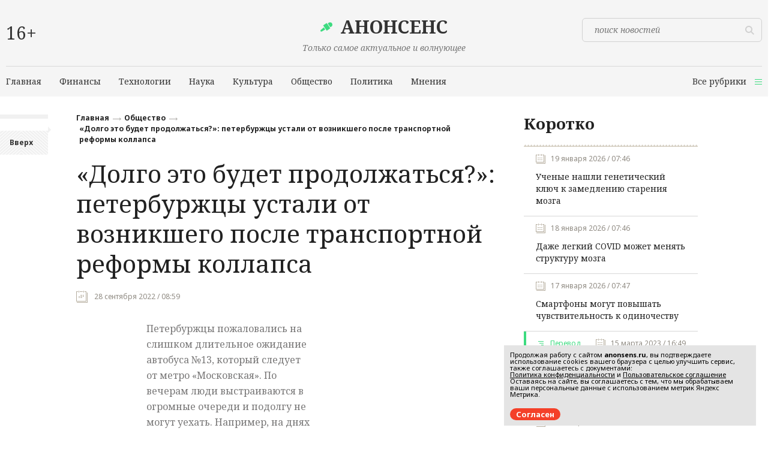

--- FILE ---
content_type: text/html; charset=utf-8
request_url: https://anonsens.ru/55749_dolgo_eto_budet_prodolzhatsya__peterburzhcy_ustali_ot_voznikshego_posle_transportnoj_reformy_kollapsa_info
body_size: 10463
content:
<!DOCTYPE html>
<html>
<head>
    <title>«Долго это будет продолжаться?»: петербуржцы устали от возникшего после транспортной реформы коллапса</title>
    <meta charset="utf-8">
		<link rel="shortcut icon" href="/favicon_16x16.ico" sizes="16x16" type="image/x-icon" />
	<link rel="shortcut icon" href="/favicon_32x32.ico" sizes="32x32" type="image/x-icon" />
	<meta name='yandex-verification' content='4a0066a3288c7fbc' />

        		    <meta id="viewport" name="viewport" content="width=device-width,initial-scale=1.0,maximum-scale=1">
	<link href='https://fonts.googleapis.com/css?family=Noto+Serif:400,400italic,700,700italic&amp;subset=latin,cyrillic-ext,latin-ext,cyrillic' rel='stylesheet' type='text/css'>
    <link href='https://fonts.googleapis.com/css?family=Noto+Sans:400,400italic,700,700italic&amp;subset=latin,cyrillic-ext,latin-ext,cyrillic' rel='stylesheet' type='text/css'>
    <link rel="stylesheet" href="/data/css/bootstrap.min.css">
    <link rel="stylesheet" href="/data/css/slick-theme.css">
    <link rel="stylesheet" href="/data/css/slick.css">
    <link rel="stylesheet" href="/data/css/style.css?v=20260120190701&vv=2" type="text/css" />
    <link rel="stylesheet" href="/data/css/media.css?v=20260120190701&vv=2" type="text/css" />
    <!--[if IE 7]> <link rel="stylesheet" href="/data/css/IE7.css" type="text/css" /> <![endif]-->
    <!--[if IE 8]> <link rel="stylesheet" href="/data/css/IE8.css" type="text/css" /> <![endif]-->
    <!--[if IE 9]> <link rel="stylesheet" href="/data/css/IE9.css" type="text/css" /> <![endif]-->
    <script type="text/javascript" src="/data/js/html5shiv.js"></script>
    <script type="text/javascript" src="/data/js/jquery-2.1.1.min.js"></script>
    <script type="text/javascript" src="/data/js/bootstrap.min.js"></script>
    <script type="text/javascript" src="/data/js/slick.js"></script>
    <script type="text/javascript" src="/data/js/main.js?v=20260120190701"></script>
	<script type="text/javascript">var switchTo5x=true;</script>
	<script type="text/javascript" src="https://w.sharethis.com/button/buttons.js"></script>
	<script type="text/javascript">stLight.options({ publisher: "e7559c0b-4273-4565-b131-888ef135c289", doNotHash: false, doNotCopy: false, hashAddressBar: false });</script>
	<script type="text/javascript">(window.Image ? (new Image()) : document.createElement('img')).src = location.protocol + '//vk.com/rtrg?r=wMxOFP2wD7Q9kjfqCxMzL78j/T2o/0Tx1cx0r/9/jU1BnbNpqqak6cv9CcVUETOSNfoxLpW55vkeg5oZkPDSv8nOzbcBTTWwgL0d50GshWrw5mommQvoXvPPWhuJtHYv80Lcnb69FIvTDLfkAjRXWnMS9ZpkHvdckRefHny2o4o-&pixel_id=1000055136';</script>
	<script charset="UTF-8" src="//cdn.sendpulse.com/js/push/5b8ae4651d7e57eeb95487ca8e23fcf1_1.js" async></script>

</head>
<body>
<div class="all-content">
    <header class="gray-header">
        <div class="wrap">
            <div class="wrap-top-gray-header">
                <div class="col-grid-3 col-off-min-device">
					<p class="smy">16+</p>
                    <div class="ss-block-gray-header">
						
                    </div>
                </div>
                <div class="col-grid-6">
                    <div class="logo-gray-header">
                        <a href="/">
                            <img class="img-logo-gray-header" src="/data/img/logo.png" alt="">
                            <h2 class="h2-logo-gray-header">Анонсенс</h2>
                            <i class="i-logo-gray-header">Только самое актуальное и волнующее</i>
                        </a>
                    </div>
                </div>
                <div class="col-grid-3 col-off-min-device">
                    <form method="post" class="search-form-gray-header" action="/news/search">
                        <input class="input-gray-header" type="text" placeholder="поиск новостей" name="phrase">
                        <button class="btn-search-gray-header" type="submit">
                            <span class="wrap-btn-search-gray-header">
                                <svg xmlns="http://www.w3.org/2000/svg" xmlns:xlink="http://www.w3.org/1999/xlink" preserveAspectRatio="xMidYMid" width="15" height="15" viewBox="0 0 15 15">
                                    <path d="M14.484,14.488 C14.093,14.879 13.460,14.879 13.070,14.488 L9.463,10.882 C7.120,12.548 3.857,12.347 1.756,10.246 C-0.587,7.903 -0.587,4.104 1.756,1.761 C4.099,-0.582 7.898,-0.582 10.241,1.761 C12.342,3.861 12.544,7.125 10.877,9.467 L14.484,13.074 C14.874,13.465 14.874,14.098 14.484,14.488 ZM8.827,3.175 C7.265,1.613 4.732,1.613 3.170,3.175 C1.608,4.737 1.608,7.270 3.170,8.831 C4.732,10.394 7.265,10.394 8.827,8.831 C10.389,7.270 10.389,4.737 8.827,3.175 Z" class="search-gray"/>
                                </svg>
                            </span>
                        </button>
                    </form>
                </div>
            </div>
            <span class="line-gray-header"></span>
            <div class="col-grid-10 col-off-device">
                <nav class="menu-gray-header">
                    <ul>
						
						<li><a href="/"><span>Главная</span></a></li>
																										<li><a href="/money"><span>Финансы</span></a>
							
							</li>
																											<li><a href="/it"><span>Технологии</span></a>
							
							</li>
																											<li><a href="/science"><span>Наука</span></a>
							
							</li>
																											<li><a href="/culture"><span>Культура</span></a>
							
							</li>
																											<li><a href="/society"><span>Общество</span></a>
							
							</li>
																											<li><a href="/politics"><span>Политика</span></a>
							
							</li>
																																						
						<li><a href="/opinion"><span>Мнения</span></a>
                    </ul>
                </nav>
            </div>
			            <div class="col-grid-2 col-md-100">
                <a class="all-rubric-gray-header all-rubric-header"><span>Все рубрики</span>
                    <svg xmlns="http://www.w3.org/2000/svg" xmlns:xlink="http://www.w3.org/1999/xlink" preserveAspectRatio="xMidYMid" width="12" height="9" viewBox="0 0 12 9">
                        <path d="M-0.000,9.000 L-0.000,8.000 L12.000,8.000 L12.000,9.000 L-0.000,9.000 ZM-0.000,4.000 L12.000,4.000 L12.000,5.000 L-0.000,5.000 L-0.000,4.000 ZM-0.000,-0.000 L12.000,-0.000 L12.000,1.000 L-0.000,1.000 L-0.000,-0.000 Z" class="menu-min-red"/>
                    </svg>
                </a>
            </div>
			        </div>
		
		        <div class="all-rubric-sub-menu">
            <div class="wrap">
                <ul>
																																																																						                    <li><a href="/crime">Происшествия</a></li>
										                </ul>
            </div>
        </div>
		    </header>
		<div class="content">
	<div class="wrap wrap-relative">
		<div class="wrap-fix" itemscope="" itemtype="http://schema.org/Article">
			
			<div class="col-grid-1 col-off-device">
				<div id="fixed-ss-block-wrap" class="fixed-wrap">
					<div id="fixed-ss-block" class="fixed">
						<div class="ss-block-gray">
							
								<span class='st_vkontakte_large' displayText='Vkontakte'></span>
								<span class='st_facebook_large' displayText='Facebook'></span>
								<span class='st_twitter_large' displayText='Tweet'></span>
								<span class='st_odnoklassniki_large' displayText='Odnoklassniki'></span>
							
						</div>
						<a id="go_top">Вверх</a>
					</div>
				</div>
			</div>
			<div class="col-grid-7">
				<div class="col-grid-7">
					<ul class="breadcrumbs">
						<li><a href="/">Главная</a></li>
																		<li><a href="/society">Общество</a></li>
												<li><a href="/55749_dolgo_eto_budet_prodolzhatsya__peterburzhcy_ustali_ot_voznikshego_posle_transportnoj_reformy_kollapsa_info">«Долго это будет продолжаться?»: петербуржцы устали от возникшего после транспортной реформы коллапса</a></li>
																	</ul>
					<h1 itemprop="headline">«Долго это будет продолжаться?»: петербуржцы устали от возникшего после транспортной реформы коллапса</h1>
					<meta itemprop="datePublished" content="2022-09-28 08:59:00"/>
					<time class="big-calendar" datetime="2022-09-28 08:59:00">28 сентября 2022 / 08:59
										</time>
				</div>
				<div class="col-grid-7 col-grid-center col-grid-wrapper">
					<div class="col-grid-7 news  color-text ">
						<div itemprop="articleBody">
														<div style="float:right;width:300px;margin: 0 0 10px 10px;">
                                //todo $smarty.now <= ((86400 * 5)+$pageData.dt|date_format:"%s")
																
								<div style="margin-top:10px; height: 300px;">
									<!-- Yandex.RTB -->
									<script>window.yaContextCb=window.yaContextCb||[]</script>
									<script src="https://yandex.ru/ads/system/context.js" async></script>
									<!-- Yandex.RTB R-A-186357-6 -->
									<div id="yandex_rtb_R-A-186357-6"></div>
									<script>window.yaContextCb.push(()=>{
									  Ya.Context.AdvManager.render({
										renderTo: 'yandex_rtb_R-A-186357-6',
										blockId: 'R-A-186357-6'
									  })
									})</script>
																		
																	</div>
								
								
							</div>
														<p><span style="font-weight: 400;">Петербуржцы пожаловались на слишком длительное ожидание автобуса №13, который следует от метро &laquo;Московская&raquo;. По вечерам люди выстраиваются в огромные очереди и подолгу не могут уехать. Например, на днях горожане не могли дождаться транспорт более часа. Смольный обещал сократить интервал движения автобусов в городе, но этого, по всей видимости, не произошло.</span></p>
<p><em><span style="font-weight: 400;">&laquo;Долго это будет продолжаться с автобусами 13? Мой муж стоял долгое время на Московском, за это время скопилось много народу, он на Московскую приехал в 22:00, а сейчас уже 23:10, когда уже перестанут издеваться над людьми, это уже невозможно терпеть, вот люди стоят и ждут 13 автобус и это ещё только часть, а там ещё больше собралось&raquo;,</span></em><span style="font-weight: 400;"> - пожаловалась одна из жительниц города в сообществе &laquo;Дежурный по Питеру&raquo;.&nbsp;</span></p>
<p><span style="font-weight: 400;">В комментариях к публикации многие согласились, что ситуация вопиющая, но она уже стала обыденной для многих районов города. Наиболее острой проблема стала после полной отмены маршрутных такси в рамках третьего этапа транспортной реформы.&nbsp;</span></p>
<p><span style="font-weight: 400;">Причем горожане подчеркивают, что раньше городской транспорт ходил четко по расписанию, но новая модель транспортного обслуживания &laquo;сломала&raquo; систему, которую выстраивали годами. Причем ответственным за сложившуюся ситуацию жители мегаполиса называют губернатора Петербурга Александра Беглова, который должен был проконтролировать реализацию реформы. В этой ситуации некоторые призывают прокуратуру изучить деятельность чиновников, допустивших серьезную оплошность.&nbsp;</span></p>
						</div>
						
													
							
							
								<!-- Yandex.RTB R-A-186357-5 -->
								<div id="yandex_rtb_R-A-186357-5"></div>
								<script type="text/javascript">
									(function(w, d, n, s, t) {
										w[n] = w[n] || [];
										w[n].push(function() {
											Ya.Context.AdvManager.render({
												blockId: "R-A-186357-5",
												renderTo: "yandex_rtb_R-A-186357-5",
												async: true
											});
										});
										t = d.getElementsByTagName("script")[0];
										s = d.createElement("script");
										s.type = "text/javascript";
										s.src = "//an.yandex.ru/system/context.js";
										s.async = true;
										t.parentNode.insertBefore(s, t);
									})(this, this.document, "yandexContextAsyncCallbacks");
								</script>
							
							
							<div id="lngtblck_40">загрузка...</div>
							<script type="text/javascript">
							document.write('<scr'+'ipt language="javascript" type="text/javascript" src="https://ts.rusargument.ru/output/index/40"></scr'+'ipt>');
							</script>
											</div>
				</div>
			</div>
						<div class="col-grid-3">
				<section class="news-briefly">
										
											
							<!-- Yandex.RTB R-A-186357-4 -->
							<div id="yandex_rtb_R-A-186357-4"></div>
							<script type="text/javascript">
							  (function(w, d, n, s, t) {
								w[n] = w[n] || [];
								w[n].push(function() {
								  Ya.Context.AdvManager.render({
									blockId: "R-A-186357-4",
									renderTo: "yandex_rtb_R-A-186357-4",
									async: true
								  });
								});
								t = d.getElementsByTagName("script")[0];
								s = d.createElement("script");
								s.type = "text/javascript";
								s.src = "//an.yandex.ru/system/context.js";
								s.async = true;
								t.parentNode.insertBefore(s, t);
							  })(this, this.document, "yandexContextAsyncCallbacks");
							</script>
						
										
					<h3>Коротко</h3>
					<span class="split-triangle"></span>
											<article class="latest-news ">
												<time class="min-calendar" datetime="2026-01-19 07:46:00">19 января 2026 / 07:46</time>
						<h6><a href="/65084_uchenye_nashli_geneticheskij_klyuch_k_zamedleniyu_stareniya_mozga_info">Ученые нашли генетический ключ к замедлению старения мозга</a></h6>
						</article>
											<article class="latest-news ">
												<time class="min-calendar" datetime="2026-01-18 07:46:00">18 января 2026 / 07:46</time>
						<h6><a href="/65085_dazhe_legkij_covid_mozhet_menyat_strukturu_mozga_info">Даже легкий COVID может менять структуру мозга</a></h6>
						</article>
											<article class="latest-news ">
												<time class="min-calendar" datetime="2026-01-17 07:47:00">17 января 2026 / 07:47</time>
						<h6><a href="/65086_smartfony_mogut_povyshat_chuvstvitelnost_k_odinochestvu_info">Смартфоны могут повышать чувствительность к одиночеству</a></h6>
						</article>
											<article class="latest-news translation">
												<span class="translation-news-span">Перевод</span>
												<time class="min-calendar" datetime="2023-03-15 16:49:00">15 марта 2023 / 16:49</time>
						<h6><a href="/57251_issledovateli_soobshhayut_o_metode_opredeleniya_absolyutnoj_dozy_dlya_novogo_metoda_lecheniya_raka_luchevoj_terapiej_victorgojman">Исследователи сообщают о методе определения абсолютной дозы для нового метода лечения рака лучевой терапией</a></h6>
						</article>
											<article class="latest-news ">
												<time class="min-calendar" datetime="2026-01-16 17:40:00">16 января 2026 / 17:40</time>
						<h6><a href="/65083_kak_segodnya_prohodit_obmen_cifrovyh_aktivov_v_stolice">Как сегодня проходит обмен цифровых активов в столице</a></h6>
						</article>
											<article class="latest-news ">
												<time class="min-calendar" datetime="2026-01-16 10:11:00">16 января 2026 / 10:11</time>
						<h6><a href="/65082_pr_dlya_developerov__kak_formiruetsya_doverie_k_brendu_na_slozhnom_rynke">PR для девелоперов: как формируется доверие к бренду на сложном рынке</a></h6>
						</article>
											<article class="latest-news ">
												<time class="min-calendar" datetime="2026-01-09 01:03:00">09 января 2026 / 01:03</time>
						<h6><a href="/65081_nazvany_analizy_predskazyvayushhie_razvitie_hronicheskih_boleznej_u_pozhilyh_info">Названы анализы, предсказывающие развитие хронических болезней у пожилых</a></h6>
						</article>
											<article class="latest-news translation">
												<span class="translation-news-span">Перевод</span>
												<time class="min-calendar" datetime="2023-02-09 21:17:00">09 февраля 2023 / 21:17</time>
						<h6><a href="/57032_to_kak_umirayut_mikroby_vliyaet_na_soderzhanie_ugleroda_v_pochve_pokazalo_issledovanie_victorgojman">То, как умирают микробы, влияет на содержание углерода в почве, показало исследование</a></h6>
						</article>
											<article class="latest-news ">
												<time class="min-calendar" datetime="2026-01-05 00:40:00">05 января 2026 / 00:40</time>
						<h6><a href="/65080_najdena_novaya_geneticheskaya_prichina_nasledstvennoj_slepoty_info">Найдена новая генетическая причина наследственной слепоты</a></h6>
						</article>
											<article class="latest-news ">
												<time class="min-calendar" datetime="2026-01-02 00:30:00">02 января 2026 / 00:30</time>
						<h6><a href="/65079_nevrolog_rasskazala_kak_kofe_vliyaet_na_risk_bolezni_alcgejmera_info">Невролог рассказала, как кофе влияет на риск болезни Альцгеймера</a></h6>
						</article>
											<article class="latest-news ">
												<time class="min-calendar" datetime="2025-12-22 14:06:00">22 декабря 2025 / 14:06</time>
						<h6><a href="/65077_v_mifi_nashli_sposob_sdelat_tazobedrennye_protezy_prochnee">В МИФИ нашли способ сделать тазобедренные протезы прочнее</a></h6>
						</article>
											<article class="latest-news ">
												<time class="min-calendar" datetime="2025-12-22 14:06:00">22 декабря 2025 / 14:06</time>
						<h6><a href="/65078_kazanskie_uchenye_uvelichili_urozhaj_pshenicy_bez_himii">Казанские ученые увеличили урожай пшеницы без химии</a></h6>
						</article>
											<article class="latest-news ">
												<time class="min-calendar" datetime="2025-12-22 07:56:00">22 декабря 2025 / 07:56</time>
						<h6><a href="/65076_avtomatizaciya_sporta_info">Автоматизация спорта</a></h6>
						</article>
											<article class="latest-news ">
												<time class="min-calendar" datetime="2025-12-22 07:50:00">22 декабря 2025 / 07:50</time>
						<h6><a href="/65074_kogda_koleso_podvodit__kak_rabotaet_vyezdnoj_shinomontazh_info">Когда колесо подводит: как работает выездной шиномонтаж</a></h6>
						</article>
											<article class="latest-news ">
												<time class="min-calendar" datetime="2025-12-22 07:50:00">22 декабря 2025 / 07:50</time>
						<h6><a href="/65075_zachem_nuzhen_virtualnyj_nomer_info">Зачем нужен виртуальный номер</a></h6>
						</article>
										<a href="/all_news" class="btn-ellipse-red">
						Показать все новости
						<span class="circle-white">
							<svg xmlns="http://www.w3.org/2000/svg" xmlns:xlink="http://www.w3.org/1999/xlink" preserveAspectRatio="xMidYMid" width="4.938" height="8.47" viewBox="0 0 4.938 8.47">
							<path d="M4.944,4.239 L0.709,8.481 L0.003,7.774 L3.533,4.239 L0.003,0.703 L0.709,-0.004 L4.238,3.532 L4.238,3.532 L4.944,4.239 Z" class="arrow-right-red"></path>
							</svg>
						</span>
					</a>
				</section>
			</div>
					</div>
        <div class="col-grid-12 col-grid-wrapper stop-fixed">
			
			            <div class="col-grid-12">
                <section class="gray-block">
                    <h3>Похожие новости</h3>
					                    <div class="col-gray-block">
                        <article>
                            <!---->
                                                        <div class="text-small-news">
																									                                <h5><a href="/55750_cud_otkazal_firme_floridan_v_otsrochke_shtrafa_za_kartelnyj_sgovor_na_peterburgskom_rynke_socpita_info">Cуд отказал «Фирме Флоридан» в отсрочке штрафа за картельный сговор на петербургском рынке соцпита</a></h5>
                                <time class="big-calendar" datetime="2022-09-28 12:24:00">28 сентября 2022 / 12:24</time>
                            </div>
                        </article>
                    </div>
					                    <div class="col-gray-block">
                        <article>
                            <!---->
                                                        <div class="text-small-news">
																									                                <h5><a href="/55764_glava_obshhestvennoj_palaty_kryma_formanchuk__geroya_rossii_alekseya_nagina_dolzhna_znat_i_pomnit_vsya_strana_info">Глава Общественной палаты Крыма Форманчук: Героя России Алексея Нагина должна знать и помнить вся страна</a></h5>
                                <time class="big-calendar" datetime="2022-09-29 13:59:00">29 сентября 2022 / 13:59</time>
                            </div>
                        </article>
                    </div>
					 
                </section>
            </div>
												            <div class="col-grid-3">
                <section>
                    <h3>Финансы</h3>
                    <span class="split-triangle"></span>
					                    <article class="latest-news">
                        																			                        <h5><a href="/65057_dollar_mozhet_podorozhat_v_2026_godu__eksperty_objyasnili_prichiny">Доллар может подорожать в 2026 году — эксперты объяснили причины</a></h5>
                        <time class="min-calendar" datetime="2025-12-03 17:18:00">03 декабря 2025 / 17:18</time>
                    </article>
					                    <article class="latest-news">
                        																			                        <h5><a href="/61167_finansovyj_ekspert_yuliya_kuznecova_rasskazala_o_pravilnom_starte_v_investirovanii_info">Инвестиционный советник Юлия Кузнецова рассказала о правильном старте в инвестировании</a></h5>
                        <time class="min-calendar" datetime="2024-06-18 11:06:00">18 июня 2024 / 11:06</time>
                    </article>
					                    <article class="latest-news">
                        																			                        <h5><a href="/59798_coinfuze_proizvela_proryv_v_oblasti_algoritmicheskoj_torgovli_kriptovalyutoj_info">CoinFuze произвела прорыв в области алгоритмической торговли криптовалютой</a></h5>
                        <time class="min-calendar" datetime="2024-01-15 10:47:00">15 января 2024 / 10:47</time>
                    </article>
					                </section>
            </div>
									            <div class="col-grid-3">
                <section>
                    <h3>Технологии</h3>
                    <span class="split-triangle"></span>
					                    <article class="latest-news">
                        																			                        <h5><a href="/it/euro_ncap_kardinalno_menyaet_sistemu_testirovaniya_bezopasnosti_avtomobilej_s_2026_goda">Euro NCAP кардинально меняет систему тестирования безопасности автомобилей с 2026 года</a></h5>
                        <time class="min-calendar" datetime="2025-11-28 16:15:01">28 ноября 2025 / 16:15</time>
                    </article>
					                    <article class="latest-news">
                        																			                        <h5><a href="/it/legendarnyj_haker_empress_zavershaet_svoyu_kareru">Легендарный хакер EMPRESS завершает свою карьеру</a></h5>
                        <time class="min-calendar" datetime="2025-11-28 15:40:01">28 ноября 2025 / 15:40</time>
                    </article>
					                    <article class="latest-news">
                        																			                        <h5><a href="/it/iskusstvennyj_intellekt_predskazyvaet_bolezni_gorazdo_ranshe_proyavleniya_simptomov">Искусственный интеллект предсказывает болезни гораздо раньше проявления симптомов</a></h5>
                        <time class="min-calendar" datetime="2025-11-21 15:11:01">21 ноября 2025 / 15:11</time>
                    </article>
					                </section>
            </div>
									            <div class="col-grid-3">
                <section>
                    <h3>Наука</h3>
                    <span class="split-triangle"></span>
					                    <article class="latest-news">
                        																			                        <h5><a href="/65084_uchenye_nashli_geneticheskij_klyuch_k_zamedleniyu_stareniya_mozga_info">Ученые нашли генетический ключ к замедлению старения мозга</a></h5>
                        <time class="min-calendar" datetime="2026-01-19 07:46:00">19 января 2026 / 07:46</time>
                    </article>
					                    <article class="latest-news">
                        																			                        <h5><a href="/65085_dazhe_legkij_covid_mozhet_menyat_strukturu_mozga_info">Даже легкий COVID может менять структуру мозга</a></h5>
                        <time class="min-calendar" datetime="2026-01-18 07:46:00">18 января 2026 / 07:46</time>
                    </article>
					                    <article class="latest-news">
                        																			                        <h5><a href="/65086_smartfony_mogut_povyshat_chuvstvitelnost_k_odinochestvu_info">Смартфоны могут повышать чувствительность к одиночеству</a></h5>
                        <time class="min-calendar" datetime="2026-01-17 07:47:00">17 января 2026 / 07:47</time>
                    </article>
					                </section>
            </div>
									            <div class="col-grid-3">
                <section>
                    <h3>Культура</h3>
                    <span class="split-triangle"></span>
					                    <article class="latest-news">
                        																			                        <h5><a href="/62091_cena_maski_dlya_volos__ot_chego_zavisit_stoimost_i_kak_vybrat_produkt_po_byudzhetu_info">Цена маски для волос: от чего зависит стоимость и как выбрать продукт по бюджету?</a></h5>
                        <time class="min-calendar" datetime="2024-10-10 15:19:00">10 октября 2024 / 15:19</time>
                    </article>
					                    <article class="latest-news">
                        																			                        <h5><a href="/44019_enn_heteuej_morgan_friman_i_helen_mirren_snimutsya_v_novom_seriale_amazon_sobolevsky">Энн Хэтэуэй, Морган Фриман и Хелен Миррен снимутся в новом сериале Amazon</a></h5>
                        <time class="min-calendar" datetime="2021-02-04 23:33:00">04 февраля 2021 / 23:33</time>
                    </article>
					                    <article class="latest-news">
                        																			                        <h5><a href="/44002_dzhordzh_martin_rasskazal_kogda_sobiraetsya_zakonchit_prodolzhenie_igry_prestolov_sobolevsky">Джордж Мартин рассказал, когда собирается закончить продолжение «Игры престолов»</a></h5>
                        <time class="min-calendar" datetime="2021-02-04 12:33:00">04 февраля 2021 / 12:33</time>
                    </article>
					                </section>
            </div>
									        </div>
    </div>
		
﻿</div>
    <!--если на сайте выбран-->
<div class="hFooter-gray-footer"><span></span></div>
<!--<div class="hFooter-black-footer"><span></span></div>-->
</div>
<!---->
<footer class="gray-footer">
    <div class="wrap">
        <div class="col-grid-10 col-off-device">
            <nav class="menu-gray-header">
                <ul>
                    <li><a href="/"><span>Главная</span></a></li>
																						<li><a href="/money"><span>Финансы</span></a></li>
																							<li><a href="/it"><span>Технологии</span></a></li>
																							<li><a href="/science"><span>Наука</span></a></li>
																							<li><a href="/culture"><span>Культура</span></a></li>
																							<li><a href="/society"><span>Общество</span></a></li>
																							<li><a href="/politics"><span>Политика</span></a></li>
																																
					<li><a href="/opinion"><span>Мнения</span></a></li>
                </ul>
            </nav>
        </div>
		        <div class="col-grid-2 col-md-100">
            <a class="all-rubric-gray-header all-rubric-header"><span>Все рубрики</span>
                <svg xmlns="http://www.w3.org/2000/svg" xmlns:xlink="http://www.w3.org/1999/xlink" preserveAspectRatio="xMidYMid" width="12" height="9" viewBox="0 0 12 9">
                    <path d="M-0.000,9.000 L-0.000,8.000 L12.000,8.000 L12.000,9.000 L-0.000,9.000 ZM-0.000,4.000 L12.000,4.000 L12.000,5.000 L-0.000,5.000 L-0.000,4.000 ZM-0.000,-0.000 L12.000,-0.000 L12.000,1.000 L-0.000,1.000 L-0.000,-0.000 Z" class="menu-min-red"></path>
                </svg>
            </a>
        </div>
		        <span class="line-gray-header"></span>
    </div>
	
	    <div class="all-rubric-sub-menu">
        <div class="wrap">
            <ul>
																																																								                <li><a href="/crime">Происшествия</a></li>
								            </ul>
        </div>
    </div>
	    <div class="wrap">
        <div class="gray-footer-wrap">
            <div class="col-grid-3 col-off-min-device">
                <div class="logo-gray-footer">
                    <a href="/">
                        <img class="img-logo-gray-footer" src="/data/img/circle-gray.svg" alt="">
                        <h2 class="h2-logo-gray-footer">Anonsens</h2>
                        <i class="i-logo-gray-footer">Только самое актуальное и волнующее</i>
                    </a>
                </div>
            </div>
            <div class="col-grid-4 col-off-min-device">
                <small class="small-gray-footer">© 2015-2026 Сетевое издание «Анонсенс». Зарегистрировано в Федеральной службе по надзору в сфере связи, информационных технологий и массовых коммуникаций (Роскомнадзор). Реестровая запись ЭЛ No ФС77-67654 от 10.11.2016.</small>
            </div>
            <div class="col-grid-1 col-off-device"><span></span></div>
            <div class="col-grid-3 col-grid-wrapper">
                <div class="col-grid-2">
                    <h6 class="gray-footer-link"><a href="/content/view/10_redakciya_sajta">Редакция</a></h6>
                    <h6 class="gray-footer-link"><a href="/content/view/11_reklamodatelyam">Реклама</a></h6>
					<h6 class="gray-footer-link"><a href="/content/view/13_politika_konfidencialnosti ">Политика конфиденциальности</a></h6>
					<h6 class="gray-footer-link"><a href="/content/view/12_polzovatelskoe_soglashenie ">Пользовательское соглашение</a></h6>
                </div>
				
				<!-- Yandex.Metrika counter -->
				<script type="text/javascript">
					(function (d, w, c) {
						(w[c] = w[c] || []).push(function() {
							try {
								w.yaCounter36928630 = new Ya.Metrika({
									id:36928630,
									clickmap:true,
									trackLinks:true,
									accurateTrackBounce:true
								});
							} catch(e) { }
						});

						var n = d.getElementsByTagName("script")[0],
							s = d.createElement("script"),
							f = function () { n.parentNode.insertBefore(s, n); };
						s.type = "text/javascript";
						s.async = true;
						s.src = "https://mc.yandex.ru/metrika/watch.js";

						if (w.opera == "[object Opera]") {
							d.addEventListener("DOMContentLoaded", f, false);
						} else { f(); }
					})(document, window, "yandex_metrika_callbacks");
				</script>
				<noscript><div><img src="https://mc.yandex.ru/watch/36928630" style="position:absolute; left:-9999px;" alt="" /></div></noscript>
				<!-- /Yandex.Metrika counter -->
			

				
            </div>
        </div>
    </div>
</footer>
<script type="text/javascript">
	window.onload = function() {
		let matches = document.cookie.match(new RegExp(
			"(?:^|; )" + "acceptCookie".replace(/([\.$?*|{}\(\)\[\]\\\/\+^])/g, '\\$1') + "=([^;]*)"
		));
		if (matches == null) {
		console.log('if');
			document.getElementById("cookieConfirm").style.display = "block";
		}
	}
	function confirmCookie() {
		document.cookie="acceptCookie=true; path=/;";
		document.getElementById("cookieConfirm").style.display = "none";
	}
</script>
<noindex>
	<div id="cookieConfirm" style="position:fixed; z-index:1000; font-size:11px; bottom:10px; right:20px; width:100%; max-width:420px; padding:0px; background-color:#e4e4e4; color:#000; display: none">
		<div style="width:100%; padding:10px;">
			<p style="font-size:11px; line-height:11px; padding:0px; margin-bottom:0px; margin-top:0px;">
				Продолжая работу с сайтом <b>anonsens.ru</b>, вы подтверждаете использование cookies вашего браузера с целью улучшить сервис, также соглашаетесь с документами:<br>
				<a href="https://anonsens.ru/content/view/13_politika_konfidencialnosti" style="font-size:11px; line-height:11px; padding:0px; margin-bottom:0px; margin-top:0px; text-decoration: underline;">Политика конфиденциальности</a> и
				<a href="https://anonsens.ru/content/view/12_polzovatelskoe_soglashenie" style="font-size:11px; line-height:11px; padding:0px; margin-bottom:0px; margin-top:0px; text-decoration: underline;">Пользовательское соглашение</a>
				Оставаясь на сайте, вы соглашаетесь с тем, что мы обрабатываем ваши персональные данные с использованием метрик Яндекс Метрика. 
			</p>
		</div>
		<div class="header-line-contact-button" style="margin: 10px;">
			<label>
				<a href="#" style="background-color: #f44029; color: #fff; text-decoration:none; border-radius: 10px; padding: 1px 10px;  font-size:13px;" onclick="confirmCookie()">
					Согласен
				</a>
			</label>
		</div>
	</div>
</noindex>
</body>
</html>

--- FILE ---
content_type: text/css
request_url: https://anonsens.ru/data/css/style.css?v=20260120190701&vv=2
body_size: 7052
content:
/* v1.0 | 20080212 */

html, body, div, span, applet, object, iframe,
h1, h2, h3, h4, h5, h6, p, blockquote, pre,
a, abbr, acronym, address, big, cite, code,
del, dfn, em, font, img, ins, kbd, q, s, samp,
small, strike, strong, sub, sup, tt, var,
b, u, i, center,
dl, dt, dd, ol, ul, li,
fieldset, form, label, legend,
table, caption, tbody, tfoot, thead, tr, th, td {
    margin: 0;
    padding: 0;
    border: 0;
    outline: 0;
    font-size: 100%;
    vertical-align: baseline;
    background: transparent;
}
body {
    line-height: 1em;
    font-family: 'Noto Sans', sans-serif, 'Noto Serif', serif;;
    font-weight: 300;
    color: #222222;
    position: relative;
    overflow-x: hidden;
}
html, body {
    width: 100%;
    height: 100%;
}
ol, ul {
    list-style: none;
    margin: 0;
}
blockquote, q {
    quotes: none;
}
blockquote:before, blockquote:after,
q:before, q:after {
    content: '';
    content: none;
}
a{
    color: inherit;
    font: inherit;
    text-decoration: none;
    outline: none;
    font-size: 16px;
}
a:hover{
	color: #3ddb80;
}
/* remember to define focus styles! */
:focus {
    outline: 0;
    border: none;
}

/* remember to highlight inserts somehow! */
ins {
    text-decoration: none;
}
del {
    text-decoration: line-through;
}

/* tables still need 'cellspacing="0"' in the markup */
table {
    border-collapse: collapse;
    border-spacing: 0;
}
html * { max-height:999999px; }
.all-content{
    min-height: 100%;
    font-size: 0;
}
/*font-base*/
h1{
    font: 40px/50px 'noto serif';
    margin: 0 0 20px 0;
}
h2{
    font: 30px/40px 'noto serif';
    margin: 0 0 40px 0;
}
h3{
    font: bold 26px/30px 'noto serif';
    margin: 0 0 20px 0;
}
h4{
    font: 22px/30px 'noto serif';
    margin: 0 0 20px 0;
}
h5{
    font: 16px/26px 'noto serif';
    margin: 0 0 20px 0;
}
h6{
    font: 14px/20px 'noto serif';
    margin: 0 0 20px 0;
}
h6:last-child{
    margin: 0;
}
.news h2{
    font: bold 30px/40px 'noto serif';
    margin: 0 0 20px 0;
}
.news h3{
    font: bold 26px/30px 'noto serif';
    margin: 0 0 20px 0;
}
.news h4{
    font: bold 22px/30px 'noto serif';
    margin: 0 0 20px 0;
}
.news h5{
    font: bold 20px/26px 'noto serif';
    margin: 0 0 20px 0;
}
.news h6{
    font: bold 16px/26px 'noto serif';
    margin: 0 0 20px 0;
}
h2 a{
    display: inline;
   // border-bottom: 1px solid #3ddb80;
    font: 30px/40px 'noto serif';
}
h3 a{
    font: bold 26px/30px 'noto serif';
    display: inline;
  //  border-bottom: 1px solid #3ddb80;
}
h4 a{
    font: 22px/30px 'noto serif';
    display: inline;
  //  border-bottom: 1px solid #3ddb80;
}
h5 a{
    font: 16px/26px 'noto serif';
    display: inline;
   // border-bottom: 1px solid #3ddb80;
}
h6 a{
    font: 14px/20px 'noto serif';
    display: inline;
 //   border-bottom: 1px solid #3ddb80;
}
.h6-12-20-bold a{
    font: bold 12px/20px 'noto sans';
    display: inline;
   // border-bottom: 1px solid #3ddb80;
}
a:hover{
    border-bottom: none;
}
.h6-12-20-bold{
    font: bold 12px/20px 'noto sans';
    margin: 0 0 10px 0;
}
.content p{
    font: 14px/24px 'noto serif';
    margin: 0 0 30px 0;
}
.content .news p{
    font: 16px/26px 'noto serif';
    margin: 0 0 30px 0;
}
.content .news p:last-child,
p:last-child{
    margin: 0;
}
q{
    font: italic 16px/30px 'noto serif';
    margin: 0 0 30px 0;
}
i{
    font: italic 20px/34px 'noto serif';
}
time{
    font: 12px/20px 'noto sans';
    color: #908b83;
}
small{
    font: 12px/20px 'noto sans';
    color: #908b83;
}
small a{
    font: 12px/20px 'noto sans';
}
small a:hover{
    color: #ee1e1e;
}
.wrap-fix{
    display: block;
    position: relative;
}
.fixed{
    margin: 0 0 30px 0;
}
.fixed-wrap{
    display: block;
    position: absolute;
    height: 100%;
}
#fixed-ss-block-wrap{
    width: 90px;
}
#fixed-rubric{
    width: 200px;
    margin: 0 0 60px 0;
}
#fixed-rubric-wrap{
    width: 200px;
}
.to_top-fixed{
    position:fixed;
    z-index: 2;
    top: 50px;
}
.center-block{
    text-align: center;
}
/***/
/*base grid*/
body{
    min-width: 1320px;
}
.wrap{
    display: block;
    width: 1320px;
    margin: 0 auto;
}
.wrap-relative{
    position: relative;
}
.col-grid-wrapper{
    padding: 0 !important;
    margin: 0 !important;
}
.col-grid-wrapper.col-grid-center{
    margin: 0 auto !important;
}
.col-grid-1{
    display: inline-block;
    vertical-align: top;
    width: 110px;
    min-height: 10px;
    padding: 0 10px;
    margin: 0 0 30px 0;
}
.col-grid-2{
    display: inline-block;
    vertical-align: top;
    width: 220px;
    min-height: 10px;
    padding: 0 10px;
    margin: 0 0 30px 0;
}
.col-grid-3{
    display: inline-block;
    vertical-align: top;
    width: 330px;
    min-height: 10px;
    padding: 0 10px;
    margin: 0 0 30px 0;
}
.col-grid-4{
    display: inline-block;
    vertical-align: top;
    width: 440px;
    min-height: 10px;
    padding: 0 10px;
    margin: 0 0 30px 0;
}
.col-grid-5{
    display: inline-block;
    vertical-align: top;
    width: 550px;
    min-height: 10px;
    padding: 0 10px;
    margin: 0 0 30px 0;
}
.col-grid-6{
    display: inline-block;
    vertical-align: top;
    width: 660px;
    min-height: 10px;
    padding: 0 10px;
    margin: 0 0 30px 0;
}
.col-grid-7{
    display: inline-block;
    vertical-align: top;
    width: 770px;
    min-height: 10px;
    padding: 0 10px;
    margin: 0 0 30px 0;
}
.col-grid-1{
    display: inline-block;
    vertical-align: top;
    width: 110px;
    min-height: 10px;
    padding: 0 10px;
    margin: 0 0 30px 0;
}
.col-grid-8{
    display: inline-block;
    vertical-align: top;
    width: 880px;
    min-height: 10px;
    padding: 0 10px;
    margin: 0 0 30px 0;
}
.col-grid-9{
    display: inline-block;
    vertical-align: top;
    width: 990px;
    min-height: 10px;
    padding: 0 10px;
    margin: 0 0 30px 0;
}
.col-grid-10{
    display: inline-block;
    vertical-align: top;
    width: 1100px;
    min-height: 10px;
    padding: 0 10px;
    margin: 0 0 30px 0;
}
.col-grid-11{
    display: inline-block;
    vertical-align: top;
    width: 1210px;
    min-height: 10px;
    padding: 0 10px;
    margin: 0 0 30px 0;
}
.col-grid-12{
    display: inline-block;
    vertical-align: top;
    width: 1320px;
    min-height: 10px;
    padding: 0 10px;
    margin: 0 0 30px 0;
}
header .col-grid-1,
header .col-grid-2,
header .col-grid-3,
header .col-grid-4,
header .col-grid-5,
header .col-grid-6,
header .col-grid-7,
header .col-grid-8,
header .col-grid-9,
header .col-grid-10,
header .col-grid-11,
header .col-grid-12{
    margin: 0;
}
footer .col-grid-1,
footer .col-grid-2,
footer .col-grid-3,
footer .col-grid-4,
footer .col-grid-5,
footer .col-grid-6,
footer .col-grid-7,
footer .col-grid-8,
footer .col-grid-9,
footer .col-grid-10,
footer .col-grid-11,
footer .col-grid-12{
    margin: 0;
}
.col-grid-1 .line-gray-news,
.col-grid-2 .line-gray-news,
.col-grid-3 .line-gray-news,
.col-grid-4 .line-gray-news,
.col-grid-5 .line-gray-news,
.col-grid-6 .line-gray-news,
.col-grid-7 .line-gray-news,
.col-grid-8 .line-gray-news,
.col-grid-9 .line-gray-news,
.col-grid-10 .line-gray-news,
.col-grid-11 .line-gray-news,
.col-grid-12 .line-gray-news{
    margin: 0;
}
.col-grid-1:after,
.col-grid-2:after,
.col-grid-3:after,
.col-grid-4:after,
.col-grid-5:after,
.col-grid-6:after,
.col-grid-7:after,
.col-grid-8:after,
.col-grid-9:after,
.col-grid-10:after,
.col-grid-11:after,
.col-grid-12:after{
    content: '';
    display: block;
    width: 100%;
    height: 1px;
    margin: 0 0 -1px 0;
    float: none;
    clear: both;
}
.content .col-grid-1 img,
.content .col-grid-2 img,
.content .col-grid-3 img,
.content .col-grid-4 img,
.content .col-grid-5 img,
.content .col-grid-6 img
{
    display: block;
    margin: 0 auto 20px auto;
    max-width: 100%;
}
.col-grid-center{
    display: block;
    margin: 0 auto 30px auto !important;
}
.col-grid-center:last-child{
    margin: 0 auto !important;
}
/***/
/*gray header*/
.gray-header{
    display: block;
    margin: 0 0 30px 0;
    min-height: 160px;
    background: #f5f5f5;
    color: #333333;
    position: relative;
}
.wrap-top-gray-header{
    padding: 30px 0 20px 0;
}
.line-gray-header{
    display: block;
    height: 1px;
    background: #d8d8d8;
    margin: 0 10px;
}
.line-gray-news{
    display: block;
    height: 2px;
    background: #e3dfd8;
    margin: 0 10px;
}
.ss-block-gray-header{
    display: block;
    margin: 0 0 0 -10px;
}
.ss-element-gray-header{
    display: inline-block;
    vertical-align: top;
    width: 40px;
    height: 40px;
    margin: 0 10px;
}
.ss-element-gray-header:hover{
    cursor: pointer;
}
.logo-gray-header{
    display: block;
    width: 100%;
    text-align: center;
}
img.img-logo-gray-header{
    display: inline-block;
    vertical-align: middle;
    width: 20px;
    margin: 0 10px 0 0;
}
.h2-logo-gray-header{
    display: inline-block;
    vertical-align: middle;
    font: bold 30px/30px 'noto serif';
    text-transform: uppercase;
    margin: 0;
}
.i-logo-gray-header{
    display: block;
    font: italic 14px/20px 'noto serif';
    color: #767676;
    margin: 10px 0 0 0;
}
.search-form-gray-header{
    display: block;
    height: 40px;
    border: 1px solid #d1d1d1;
    border-radius: 6px;
}
.search-form-gray-header:hover,
.search-form-gray-header:focus{
    border: 1px solid #ee1e1e;
}
.input-gray-header{
    display: inline-block;
    vertical-align: top;
    width: 87%;
    padding: 10px 20px;
    font: italic 14px/18px 'noto serif';
    border: none;
    background: transparent;
}
.btn-search-gray-header{
    display: inline-block;
    vertical-align: top;
    width: 13%;
    height: 40px;
    border: none;
    background: transparent;
    padding: 0;
}
.wrap-btn-search-gray-header{
    display: table-cell;
    vertical-align: middle;
    width: 40px;
    height: 40px;
}
.wrap-btn-search-gray-header svg{
    display: block;
    margin: 0 auto;
}
.menu-gray-header{
    display: block;
    margin: 0 0 0 -25px;
}
.menu-gray-header ul{
    display: block;
}
.menu-gray-header ul li{
    display: inline-block;
    vertical-align: top;
}
.menu-gray-header ul li a{
    display: block;
    padding: 10px 25px;
    font: 14px/30px 'noto serif';
    position: relative;
}
.menu-gray-header ul li a span{
  //  border-bottom: 1px solid #3ddb80;
}
.menu-gray-header ul li.sub-menu.active a{
    background: #3ddb80;
}
.menu-gray-header ul li.sub-menu.active a span{
    color: #ffffff;
    border-bottom: 1px dashed transparent;
}
.menu-gray-header ul li a:hover span, .menu-gray-header ul li.sub-menu a:hover span{
    border-bottom: 1px solid transparent;
}
.menu-gray-header ul li.sub-menu a span{
    border-bottom: 1px dashed #3ddb80;
}
.menu-gray-header ul li.sub-menu a svg{
    position: absolute;
    right: 10px;
    top: 50%;
}
.all-rubric-gray-header{
    display: inline-block;
    float: right;
    padding: 10px 20px 10px 25px;
    margin: 0 -20px 0 0;
    font: 14px/30px 'noto serif';
}
.all-rubric-gray-header.active{
    background: #3ddb80;
}
.all-rubric-gray-header:hover{
    cursor: pointer;
}
.all-rubric-gray-header svg{
    margin: 0 0 0 10px;
}
.all-rubric-gray-header span{
   // border-bottom: 1px dashed #3ddb80;
}
.all-rubric-gray-header.active span{
    color: #ffffff;
}
.all-rubric-gray-header:hover span{
  //  border-bottom: 1px dashed transparent;
}
/***/
/*black header*/
.black-header{
    display: block;
    margin: 0 0 30px 0;
    min-height: 160px;
    background: #262523;
    color: #ffffff;
    position: relative;
}
.wrap-top-black-header{
    padding: 20px 0 30px 0;
}
.line-black-header{
    display: block;
    height: 1px;
    background: #494743;
    margin: 0 10px;
}
.ss-block-black-header{
    display: block;
    margin: 10px -10px 0 0;
    text-align: right;
}
.ss-element-black-header{
    display: inline-block;
    vertical-align: top;
    width: 40px;
    height: 40px;
    margin: 0 10px;
}
.ss-element-black-header:hover{
    cursor: pointer;
}
.logo-black-header{
    display: block;
    width: 100%;
}
.img-logo-black-header{
    display: inline-block;
    vertical-align: middle;
    width: 40px;
    margin: 0 20px 0 0;
}
.h2-logo-black-header{
    display: inline-block;
    vertical-align: middle;
    font: bold 30px/30px 'noto sans';
    color: #ffffff;
    text-transform: uppercase;
    margin: 0;
}
.small-logo-black-header{
    display: block;
    font: 14px/20px 'noto sans';
    color: #767676;
    margin: 0 0 0 0;
    padding: 0 0 0 65px;
}
.search-form-black-header{
    display: block;
    height: 40px;
    border: 1px solid #3c3b39;
    border-radius: 6px;
    margin: 10px 0 0 0;
}
.search-form-black-header:hover,
.search-form-black-header:focus{
    border: 1px solid #ffffff;
}
.input-black-header{
    display: inline-block;
    vertical-align: top;
    width: 87%;
    padding: 10px 20px;
    font: 14px/18px 'noto sans';
    color: #ffffff;
    border: none;
    background: transparent;
}
.btn-search-black-header{
    display: inline-block;
    vertical-align: top;
    width: 13%;
    height: 40px;
    border: none;
    background: transparent;
    padding: 0;
}
.wrap-btn-search-black-header{
    display: table-cell;
    vertical-align: middle;
    width: 40px;
    height: 40px;
}
.wrap-btn-search-black-header svg{
    display: block;
    margin: 0 auto;
}
.menu-black-header{
    display: block;
    margin: 0 0 0 -25px;
}
.menu-black-header ul{
    display: block;
}
.menu-black-header ul li{
    display: inline-block;
    vertical-align: top;
}
.menu-black-header ul li a{
    display: block;
    padding: 10px 25px;
    font: bold 14px/30px 'noto sans';
    color: #ffffff;
    position: relative;
}
.menu-black-header ul li a span{
    border-bottom: 1px solid #762221;
}
.menu-black-header ul li.sub-menu.active a{
    background: #ee1e1e;
}
.menu-black-header ul li.sub-menu.active a span{
    color: #ffffff;
    border-bottom: 1px dashed transparent;
}
.menu-black-header ul li a:hover span, .menu-black-header ul li.sub-menu a:hover span{
    border-bottom: 1px solid transparent;
}
.menu-black-header ul li.sub-menu a svg{
    position: absolute;
    right: 10px;
    top: 50%;
}
.all-rubric-black-header{
    display: inline-block;
    float: right;
    padding: 10px 20px 10px 25px;
    margin: 0 -20px 0 0;
    font: bold 14px/30px 'noto sans';
    color: #ffffff;
}
.all-rubric-black-header.active{
    background: #ee1e1e;
}
.all-rubric-black-header:hover{
    cursor: pointer;
}
.all-rubric-black-header svg{
    margin: 0 0 0 10px;
}
.all-rubric-black-header span{
    border-bottom: 1px solid #762221;
}
.all-rubric-black-header.active span{
    color: #ffffff;
}
.all-rubric-black-header:hover span, .all-rubric-black-header.active span{
    border-bottom: 1px solid transparent;
}
/***/
/*blue header*/
.blue-header{
    display: block;
    margin: 0 0 30px 0;
    min-height: 80px;
    background: #157fd9;
    color: #ffffff;
    position: relative;
}
.wrap-top-blue-header{
    padding: 0;
}
.line-blue-header{
    display: block;
    height: 1px;
    background: #66adea;
    margin: -1px 0 0 0;
}
.ss-block-blue-header{
    display: block;
    margin: 0 -20px 0 0;
    text-align: right;
}
.ss-element-blue-header{
    display: inline-block;
    vertical-align: top;
    width: 40px;
    height: 40px;
    margin: 0 -1px 0 0;
    border: 1px solid #66adea;
    border-top: none;
}
.ss-element-blue-header:hover{
    cursor: pointer;
    border: 1px solid #ffffff;
    border-top: none;
    position: relative;
    z-index: 2;
}
.ss-element-blue-header span{
    display: table-cell;
    width: 40px;
    height: 40px;
    vertical-align: middle;
}
.ss-element-blue-header svg{
    display: block;
    margin: 0 auto;
    opacity: 0.5;
}
.ss-element-blue-header:hover svg{
    opacity: 1;
}
.logo-blue-header{
    display: block;
    width: 100%;
    padding: 0;
}
.img-logo-blue-header{
    display: inline-block;
    vertical-align: middle;
    width: 22px;
    margin: 0 10px 0 0;
}
.h2-logo-blue-header{
    display: inline-block;
    vertical-align: middle;
    font: bold 24px/40px 'noto sans';
    color: #ffffff;
    text-transform: uppercase;
    margin: 0;
}
.small-logo-blue-header{
    display: inline-block;
    vertical-align: middle;
    font: 14px/40px 'noto sans';
    color: #ffffff;
    margin: 0 0 0 0;
    padding: 0 0 0 20px;
    opacity: 0.5;
}
.search-form-blue-header{
    display: block;
    height: 40px;
    border: 1px solid #66adea;
    border-top: none;
    border-radius: 0;
    margin: 0;
}
.search-form-blue-header:hover,
.search-form-blue-header:focus{
    border: 1px solid #ffffff;
    border-top: none;
}
.input-blue-header{
    display: inline-block;
    vertical-align: top;
    width: 87%;
    padding: 10px 20px;
    font: italic 14px/18px 'noto serif';
    color: #ffffff;
    border: none;
    background: transparent;
}
.input-blue-header::-webkit-input-placeholder {
    font: italic 14px/18px 'noto serif';
    color: #ffffff;
    opacity: 0.5;
}
.input-blue-header::-moz-placeholder {
    font: italic 14px/18px 'noto serif';
    color: #ffffff;
    opacity: 0.5;
}
.btn-search-blue-header{
    display: inline-block;
    vertical-align: top;
    width: 13%;
    height: 40px;
    border: none;
    background: transparent;
    padding: 0;
}
.wrap-btn-search-blue-header{
    display: table-cell;
    vertical-align: middle;
    width: 40px;
    height: 40px;
}
.wrap-btn-search-blue-header svg{
    display: block;
    margin: 0 auto;
}
.menu-blue-header{
    display: block;
    margin: 0 0 0 -25px;
}
.menu-blue-header ul{
    display: block;
}
.menu-blue-header ul li{
    display: inline-block;
    vertical-align: top;
}
.menu-blue-header ul li a{
    display: block;
    padding: 0 25px;
    font: 14px/40px 'noto sans';
    color: #ffffff;
    position: relative;
}
.menu-blue-header ul li a span{
    border-bottom: 1px solid #66adea;
}
.menu-blue-header ul li.sub-menu.active a{
    background: #e2e2e2;
}
.menu-blue-header ul li.sub-menu a span{
    border-bottom: 1px dashed #66adea;
}
.menu-blue-header ul li.sub-menu.active a span{
    color: #333;
    border-bottom: 1px dashed transparent;
}
.menu-blue-header ul li a:hover span, .menu-blue-header ul li.sub-menu a:hover span{
    border-bottom: 1px solid transparent;
}
.menu-blue-header ul li.sub-menu a svg{
    position: absolute;
    right: 10px;
    top: 50%;
}
.all-rubric-blue-header{
    display: inline-block;
    float: right;
    padding: 0 20px 0 25px;
    margin: 0 -20px 0 0;
    font: 14px/40px 'noto sans';
    color: #ffffff;
}
.all-rubric-blue-header.active{
    background: #e2e2e2;
}
.all-rubric-blue-header:hover{
    cursor: pointer;
}
.all-rubric-blue-header svg{
    margin: 0 0 0 10px;
}
.all-rubric-blue-header span{
    border-bottom: 1px dashed #66adea;
}
.all-rubric-blue-header.active span{
    color: #333333;
}
.all-rubric-blue-header:hover span, .all-rubric-blue-header.active span{
    border-bottom: 1px solid transparent;
}
/***/
/*sub-menu-block*/
.sub-menu-block{
    display: block;
    position: absolute;
    min-width: 100%;
    /*bottom: -60px;*/
    background: #ee1e1e;
    height: 0;
    overflow: hidden;
    z-index: 10;
}
.blue-header .sub-menu-block{
    background: #e2e2e2;
    color: #333333;
}
.sub-menu-block ul{
    display: block;
    padding: 10px 0;
    text-align: center;
}
.sub-menu-block ul li{
    display: inline-block;
    vertical-align: top;
}
.sub-menu-block ul li a{
    display: block;
    padding: 0 25px;
    font: 14px/40px 'noto serif';
    color: #ffffff;
}
.blue-header .sub-menu-block ul li a{
    color: #333333;
}
.sub-menu-block ul li a:hover{
    text-decoration: underline;
}

.all-rubric-sub-menu{
    display: block;
    position: absolute;
    min-width: 100%;
    /*bottom: -60px;*/
    background: #3ddb80;
    height: 0;
    overflow: hidden;
    z-index: 10;
}
.blue-header .all-rubric-sub-menu{
    background: #e2e2e2;
}
.all-rubric-sub-menu ul{
    display: block;
    padding: 10px 0;
    text-align: center;
}
.all-rubric-sub-menu ul li{
    display: inline-block;
    vertical-align: top;
}
.all-rubric-sub-menu ul li a{
    display: block;
    padding: 0 25px;
    font: 14px/40px 'noto serif';
    color: #ffffff;
}
.blue-header .all-rubric-sub-menu ul li a{
    color: #333333;
}
.all-rubric-sub-menu ul li a:hover{
    text-decoration: underline;
}
/*content item*/
.content{
    display: block;
    padding: 0 0 50px 0;
}
.header-gray-block{
    display: block;
    margin: -100px 20px 0 20px;
    position: relative;
    z-index: 2;
}
.header-gray-block-wrap{
    display: block;
    padding: 10px 20px 20px 20px;
    background: #f1f1f1;
}
.big-calendar{
    display: block;
    padding: 0 0 0 30px;
    background: url("../img/calendar-square.svg") no-repeat left center;
    margin: 0 0 10px 0;
}
.min-calendar{
    display: block;
    padding: 0 0 0 25px;
    background: url("../img/calendar-square-min.svg") no-repeat left center;
    margin: 0 0 10px 0;
}
.min-calendar:last-child, .big-calendar:last-child{
    margin: 0;
}
section, article{
    display: block;
}
.split-triangle{
    display: block;
    width: 100%;
    height: 4px;
    background: url("../img/pattern-triangle-min.svg") repeat-x;
    margin: -10px 0 20px 0;
}
.split-triangle-big{
    display: block;
    width: 2000px;
    height: 10px;
    background: url("../img/pattern-triangle-big.svg") repeat-x;
    margin: 0 0 30px 0;
}
.split-triangle-big:last-child{
    margin: 0;
}
.h6-12-20-bold{
    display: inline-block;
    vertical-align: top;
    margin: 0 30px 10px 0;
}
.time-min{
    display: inline;
    font: 10px/20px 'noto sans';
}
.time-min.min-calendar{
    display: block;
}
.latest-news{
    display: block;
    margin: 0 0 20px 0;
    border-bottom: 1px solid #d8d8d8;
    padding: 0 0 20px 0;
}
.latest-news:last-child{
    margin: 0;
}
.latest-news h4:last-child,
.latest-news h5:last-child{
    margin: 0;
}
.rubric-block{
    display: block;
}
.rubric-block-h3{
    display: block;
    height: 50px;
    padding: 0 0 0 40px;
    background: #3ddb80 url("../img/menu-big-white.svg") no-repeat left center;
    color: #ffffff;
    font: 26px/48px 'noto serif';
    margin: 0;
}
.rubric-block ul{
    display: block;
}
.rubric-block ul li{
    display: block;
}
.rubric-block ul li a{
    display: block;
    font: 14px/40px 'noto serif';
}
.rubric-name{
    display: inline-block;
    max-width: 160px;
    vertical-align: middle;
    font: 14px/20px 'noto serif';
    //border-bottom: 1px dotted #3ddb80;
    -webkit-transition-duration: 0.3s;
    transition-duration: 0.3s;
    -webkit-transition-timing-function: ease-out;
    transition-timing-function: ease-out;
}
.rubric-block ul li a:hover .rubric-name{
    font: 18px/20px 'noto serif';
    color: #3ddb80;
   // border-bottom: 1px dotted transparent;
    -webkit-transition-duration: 0.3s;
    transition-duration: 0.3s;
    -webkit-transition-timing-function: ease-out;
    transition-timing-function: ease-out;
}

.rubric-block ul .rubric-active a .rubric-name {
	 font: 18px/20px 'noto serif';
    color: #3ddb80;
   // border-bottom: 1px dotted transparent;
    -webkit-transition-duration: 0.3s;
    transition-duration: 0.3s;
    -webkit-transition-timing-function: ease-out;
    transition-timing-function: ease-out;
}
.rubric-block ul .rubric-active a path{
    fill: #3ddb80;
    fill-rule: evenodd;
}
.icon-rubric{
    display: inline-block;
    vertical-align: middle;
    width: 20px;
    margin: 0 15px 0 0;
}
.icon-rubric-wrap{
    display: table-cell;
    vertical-align: middle;
    width: 20px;
    height: 40px;
}
.icon-rubric-wrap svg{
    display: block;
    margin: 0 auto;
}
.news-col{
    margin: 0 0 35px 0;
}
.news-col:last-child{
    margin: 0;
}
.btn-ellipse-red{
    display: inline-block;
    vertical-align: top;
    border: none;
    border-radius: 20px;
    height: 40px;
    min-width: 270px;
    padding: 0 30px 0 30px;
    text-align: center;
    font: bold 14px/40px 'noto sans';
    color: #ffffff;
    background: #3ddb80;
    margin: 0;
}
.btn-ellipse-red:hover{
   color: #ffffff !important;
}
.circle-white{
    display: inline-block;
    vertical-align: middle;
    width: 20px;
    height: 20px;
    margin: -2px 0 0 15px;
    text-align: center;
    background: #f5f5f5;
    border-radius: 50%;
}
.circle-white svg{
    display: block;
    position: relative;
    top: 50%;
    margin: -4px auto 0 auto;
}
.split-wrap{
    display: block;
    width: 2000px;
    margin: 0 0 0 10px;
}
.img-small-news{
    display: inline-block;
    vertical-align: top;
    width: 100px;
    margin: 0 15px 0 0;
    overflow: hidden;
}
.img-small-news img{
    max-width: 100%;
    max-height: 100%;
    margin: 0 auto !important;
}
.text-small-news{
    display: inline-block;
    vertical-align: top;
    width: 305px;
    margin: -5px 0 0 0;
}
.tzr-block .text-small-news{
    height: 105px;
    overflow: hidden;
    position: relative;
}
.tzr-block .big-calendar{
    position: absolute;
    bottom: 0;
}
.tzr-block h5{
    max-height: 77px;
    overflow: hidden;
}
#fixed-ss-block{
    width: 90px;
}
.ss-block-gray{
    display: block;
    position: relative;
    background: #f1f1f1;
    padding: 7px 7px 0 7px;
    margin: 0 0 20px 0;
    width: 90px;
}
.ss-block-gray:after{
    display: block;
    position: absolute;
    content: '';
    width: 5px;
    height: 11px;
    background: url("../img/arrow-block-min.svg") no-repeat center;
    top: 20px;
    right: -5px;
}
.ss-btn{
    display: block;
    height: 30px;
    background: #ffffff;
    -webkit-box-shadow: 0 0 5px 0 rgba(0,0,0,0.1);
    box-shadow: 0 0 5px 0 rgba(0,0,0,0.1);
    margin: 0 0 10px 0 !important;
    padding: 0;
}
.ss-btn:last-child{
    margin: 0 !important;
}
.ss-btn button{
    display: inline-block;
    vertical-align: top;
    float: left;
    height: 30px;
    width: 40px;
    border: none;
    border-right: 1px solid #dddddd;
    background: #ffffff;
    padding: 0;
}
.ss-btn button span{
    display: table-cell;
    vertical-align: middle;
    width: 40px;
    height: 30px;
}
.ss-btn button span svg{
    display: block;
    margin: 0 auto;
}
.ss-btn-text{
    display: inline-block;
    vertical-align: top;
    width: 30px;
    height: 30px;
    text-align: center;
    font: 12px/30px 'noto sans';
    color: #908b83;
    overflow: hidden;
    white-space: nowrap;
    text-overflow: ellipsis;
}
#go_top{
    display: block;
    height: 40px;
    font: bold 12px/40px 'noto sans';
    color: #333333;
    background: #f1f1f1 url("../img/pattern-up.png") repeat-y center;
    text-align: center;
    cursor: pointer;
}
.breadcrumbs{
    display: block;
    margin: 0 0 20px 0;
}
.breadcrumbs li{
    display: inline-block;
    vertical-align: top;
    padding: 0 20px 0 5px;
    background: url("../img/arrow-breadcrumbs.svg") no-repeat right 5px;
}
.breadcrumbs li:first-child{
    padding: 0 20px 0 0;
}
.breadcrumbs li:last-child{
    background: none;
}
.breadcrumbs li a{
    display: inline;
    font: bold 12px/12px 'noto sans';
   // border-bottom: 1px solid #3ddb80;
}
.breadcrumbs li a:hover{
  //  border-bottom: 1px solid transparent;
}
.gray-block{
    display: block;
    background: #e5e5e5;
    padding: 20px;
    margin: 0 0 30px 0;
}
.gray-block h3{
    padding: 0 10px;
}
.gray-block:last-child{
    margin: 0;
}
.col-gray-block{
    display: inline-block;
    vertical-align: top;
    width: 600px;
    margin: 0 10px 20px 10px;
}
.col-gray-block .text-small-news{
    width: 480px;
}
/***/
/*news*/
.news-img-block{
    display: block;
    background: #e5e5e5;
   // margin: 20px 0;
}
.news-img-block img{
    display: block;
    margin: 0 auto !important;
    max-height: 380px;
    max-width: 100%;
	float: none !important;
}
.source-news-img{
    display: block;
    padding: 20px 20px 20px 50px;
    background: url("../img/source.svg") no-repeat 20px 16px;
}
.source-news-img a{
    margin: 0 0 0 15px;
}
.r-horizontal{
    display: block;
    padding: 0 0 0 110px;
    margin: 0 0 30px 0;
}
.r-horizontal img, .r-vertical img{
    margin: 0 !important;
}
.r-vertical{
    display: block;
    margin: 0 0 30px 0;
}
.r-horizontal:last-child, .r-vertical:last-child{
    margin: 0;
}
.content .news p{
    font: 16px/26px 'noto serif';
   // padding: 0 0 0 110px;
}
.content .color-text p{
	color: #797878;
}
.content .news q{
    margin: 0 10px 30px 10px;
    padding: 20px 40px;
    display: block;
    background: #f8efdf;
    position: relative;
    z-index: 3;
}
.content .news q:before{
    display: block;
    position: absolute;
    top: -22px;
    left: -12px;
    content: '«';
    font: 60px/30px 'noto sans';
    color: #ee1e1e;
}
.content .news q:after{
    display: block;
    position: absolute;
    bottom: -7px;
    right: -12px;
    content: '»';
    font: 60px/30px 'noto sans';
    color: #ee1e1e;
}
.content .news img {
    margin: 5px 0 20px 0;
    max-width: 100%;
    display: inline-block;
}
.content .news .r-horizontal img{
    display: block;
    margin: 0;
    float: none;
}
.img-in-news{
    display: inline-block;
    max-width: 420px;
    background: #e5e5e5;
    margin: 5px 20px 10px 0;
    float: left;
    position: relative;
    z-index: 3;
}
.content .news .img-in-news img{
    display: block;
    max-width: 420px;
    margin: 0;
    float: none;
}
.content .news .img-in-news .source-news-img,
.content .news .img-in-news .source-news-img:last-child{
    display: block;
    padding: 10px 20px 10px 20px;
    background: none;
    margin: 0;
}
.content .news .source-news-img a{
    border: none;
}
.content .news .source-news-img{
    display: block;
    padding: 20px 10px 20px 40px;
    background: rgba(0, 0, 0, 0) url("../img/source.svg") no-repeat scroll 10px 15px;
   // margin: -10px 0 30px 0;
}
.content .news .source-news-img:last-child{
   // margin: -10px 0 0 0;
}
.content .news a{
    display: inline;
    border-bottom: 1px solid #ee1e1e;
}
.content .news .no-border a{
   border: none;
   font: bold 15px Arial;
}
.content .news a:hover{
    border-bottom: 1px solid transparent;
}
.number-top{
    display: inline-block;
    vertical-align: top;
    width: 16.6666%;
    font: 30px/30px 'noto sans';
    color: #908b83;
    padding: 0 0 0 20px;
}
.right-latest-news{
    display: inline-block;
    vertical-align: top;
    width: 83.3333%;
}
.ss-block-news{
    display: block;
    margin: 0 0 0 110px;
    background: #f1f1f1;
    padding: 10px 20px;
}
.content .news .ss-block-news img{
    float: none;
    margin: 0;
}
/***/
/*gray-footer*/
.hFooter-gray-footer{
    display: block;
    width: 100%;
    height: 256px;   /*height gray-footer*/
}
.gray-footer{
    display: block;
    font-size: 0;
    background: #f5f5f5;
    margin: -256px 0 0 0;  /* -height gray-footer*/
}
.logo-gray-footer{
    display: block;
    width: 100%;
}
.img-logo-gray-footer{
    display: inline-block;
    vertical-align: middle;
    width: 20px;
    margin: 0 10px 0 0;
}
.h2-logo-gray-footer{
    display: inline-block;
    vertical-align: middle;
    font: bold 30px/30px 'noto serif';
    color: #c9c9c9;
    text-transform: uppercase;
    margin: 0;
}
.i-logo-gray-footer{
    display: block;
    font: italic 14px/20px 'noto serif';
    color: #c9c9c9;
    margin: 10px 0 0 0;
    padding: 0 0 0 35px;
}
.gray-footer-wrap{
    display: block;
    padding: 30px 0 70px 0;
}
.small-gray-footer{
    display: block;
    font: 12px/20px 'noto serif';
    color: #333333;
    margin: 0 0 20px 0;
}
.small-gray-footer:last-child{
    margin: 0;
}
.gray-footer-link{
    display: inline-block;
    vertical-align: top;
    margin: 0 50px 20px 0;
}
.gray-footer-link:last-child{
    margin: 0 0 20px 0;
}
.gray-footer-ss-block{
    display: block;
    margin: 0 -10px 20px -10px;
}
.gray-footer-ss-block-a{
    display: inline-block;
    vertical-align: top;
    margin: 0 10px;
}
.longcat{
    display: block;
    padding: 10px 0 0 0;
}
.longcat-text{
    display: inline-block;
    vertical-align: top;
    padding: 15px 0 0 0;
}
.longcat-text .small-gray-footer{
    margin: 0;
}
.longcat-logo{
    display: inline-block;
    vertical-align: top;
    margin: 0 10px 0 0;
}
.small-gray-footer a{
    font: 12px/20px 'noto serif';
    color: #333333;
}
h6.small-gray-footer{
    padding: 0 0 0 15px;
}
/***/
/*black-footer*/
.hFooter-black-footer{
    display: block;
    width: 100%;
    height: 300px;    /*height black-footer*/
}
.black-footer{
    display: block;
    background: #222222;
    color: #908b83;
    font-size: 0;
    margin: -300px 0 0 0;   /* -height black-footer*/
}
.black-footer-wrap{
    display: block;
    padding: 40px 0 60px 0;
}
.black-footer-ss-block{
    display: block;
    margin: 0 0 30px 0;
}
.black-footer-ss-block:last-child{
    margin: 0;
}
.black-footer-ss-block-a{
    display: inline-block;
    vertical-align: top;
    width: 40px;
    height: 40px;
    margin: 0 10px;
}
.black-footer-link-block{
    display: block;
    margin: 0 0 30px 0;
}
.black-footer-link{
    display: inline-block;
    vertical-align: top;
    margin: 0 25px;
    color: #ffffff;
    font: bold 14px/20px 'noto serif';
}
.black-footer-link a{
    color: #ffffff;
    font: bold 14px/20px 'noto serif';
    vertical-align: middle;
}
.black-footer-link svg{
    display: inline-block;
    vertical-align: middle;
    margin: 0 10px 0 0;
}
.black-footer-small{
    font: 12px/30px 'noto sans';
    display: inline-block;
    vertical-align: middle;
}
.black-footer-small a{
    font: 12px/30px 'noto sans';
}
.longcat-right-logo{
    display: inline-block;
    vertical-align: top;
    margin: -20px 0 0 10px;
}
/*slider-tab*/
.slider-div{
    /*width: 275px !important;*/
    text-align: center;
    opacity: 0.4;
}
.circle-img-slider{
    display: inline-block;
    margin: 20px 0 5px 0;
}
.circle-img-slider span{
    display: table-cell;
    vertical-align: middle;
    overflow: hidden;
    width: 100px;
    height: 100px;
    border-radius: 50%;
    background: #f5f5f5;
}
.circle-img-slider span img{
    display: block;
    margin: 0 auto;
    max-width: 100px;
    max-height: 100px;
}
.slick-slider{
    margin: 0 auto;
    width: 100%;
    position: relative;
}
.slider-div.slick-center{
    opacity: 1;
}
.slider-div.slick-center .circle-img-slider span{
    width: 145px;
    height: 145px;
}
.slider-div.slick-center .circle-img-slider span img{
    max-width: 145px;
    max-height: 145px;
}
.slider-h6, .slider-h6 a{
    font: bold 14px/20px 'noto sans';
}
.slider-h6:last-child{
    margin: 0 0 10px 0;
}
.slider-h6 a, .slider-div.slick-center .slider-h6 a:hover{
    //border-bottom: 1px solid transparent;
}
.slider-div.slick-center .slider-h6 a{
   // border-bottom: 1px solid #3ddb80;
}
.slider-div.slick-center .circle-img-slider{
    margin: 0 0 5px 0;
}
.slick-prev{
    background: url("../img/arrow-prev-red.svg") no-repeat right center;
    width: 36%;
    height: 145px;
    top: 10px;
    left: 0;
    z-index: 20;
    font-size: 0;
}
.slick-prev:hover{
    background: url("../img/arrow-prev-red.svg") no-repeat right center;
    width: 36%;
    height: 145px;
}
.slick-prev:before, .slick-next:before{
    display: none;
}
.slick-next{
    background: url("../img/arrow-next-red.svg") no-repeat left center;
    width: 36%;
    height: 145px;
    top: 10px;
    right: 0;
    z-index: 20;
    font-size: 0;
}
.slick-next:hover{
    background: url("../img/arrow-next-red.svg") no-repeat left center;
    width: 36%;
    height: 145px;
}
.slider-tab{
    display: none;
    margin: 5px 50px 0 50px;
    background: #f8efdf;
    padding: 30px 60px;
    position: relative;
}
.slider-tab:before{
    display: block;
    content: '«';
    font: 100px/80px 'noto serif';
    color: #3ddb80;
    position: absolute;
    top: -10px;
    left: -27px;
}
.slider-tab h4:before{
    display: block;
    position: absolute;
    content: '';
    background: url("../img/bg-begei.svg") no-repeat center;
    height: 11px;
    width: 100%;
    top: -11px;
    left: 0;
}
.slider-tab:after{
    display: block;
    content: '»';
    font: 100px/80px 'noto serif';
    color: #3ddb80;
    position: absolute;
    bottom: 10px;
    right: -27px;
}
.slider-tab i{
    font: italic 14px/26px 'noto serif';
}
/*svg hover*/
.ss-vk-gray {
    fill: #d1d1d1;
    fill-rule: evenodd;
}
.black-footer-ss-block path {
    fill: #3c3b39;
    fill-rule: evenodd;
}
.ss-element-gray-header:hover .ss-vk-gray,
.black-footer-ss-block-a:hover .ss-vk-gray{
    fill: #45668e;
    fill-rule: evenodd;
}
.ss-element-black-header .ss-vk-gray {
    fill: #3c3b39;
    fill-rule: evenodd;
}
.ss-element-black-header:hover .ss-vk-gray {
    fill: #45668e;
    fill-rule: evenodd;
}
.ss-vk-white {
    fill: #fff;
    fill-rule: evenodd;
}
.ss-fc-gray {
    fill: #d1d1d1;
    fill-rule: evenodd;
}
.ss-element-gray-header:hover .ss-fc-gray,
.black-footer-ss-block-a:hover .ss-fc-gray{
    fill: #3b5998;
    fill-rule: evenodd;
}
.ss-element-black-header .ss-fc-gray {
    fill: #3c3b39;
    fill-rule: evenodd;
}
.ss-element-black-header:hover .ss-fc-gray {
    fill: #3b5998;
    fill-rule: evenodd;
}
.ss-fc-white {
    fill: #fff;
    fill-rule: evenodd;
}
.ss-tw-gray {
    fill: #d1d1d1;
    fill-rule: evenodd;
}
.ss-element-gray-header:hover .ss-tw-gray,
.black-footer-ss-block-a:hover .ss-tw-gray{
    fill: #00aced;
    fill-rule: evenodd;
}
.ss-element-black-header .ss-tw-gray {
    fill: #3c3b39;
    fill-rule: evenodd;
}
.ss-element-black-header:hover .ss-tw-gray {
    fill: #00aced;
    fill-rule: evenodd;
}
.ss-tw-white {
    fill: #fff;
    fill-rule: evenodd;
}
.search-gray {
    fill: #d1d1d1;
    fill-rule: evenodd;
}
.btn-search-black-header .search-gray {
    fill: #ffffff;
    fill-rule: evenodd;
}
.btn-search-gray-header:hover .search-gray,
.btn-search-black-header:hover .search-gray{
    fill: #ee1e1e;
    fill-rule: evenodd;
}
.search-white {
    fill: #ffffff;
    fill-rule: evenodd;
    opacity: 0.5;
}
.btn-search-blue-header:hover .search-white {
    fill: #ffffff;
    fill-rule: evenodd;
    opacity: 1;
}
.arrow-down-black {
    fill: #333;
    fill-rule: evenodd;
}
.menu-gray-header ul li.sub-menu.active .arrow-down-black{
    fill: #fff;
    fill-rule: evenodd;
}
.menu-gray-header ul li.sub-menu.active svg{
    -moz-transform: rotate(180deg); /* Для Firefox */
    -ms-transform: rotate(180deg); /* Для IE */
    -webkit-transform: rotate(180deg); /* Для Safari, Chrome, iOS */
    -o-transform: rotate(180deg); /* Для Opera */
    transform: rotate(180deg);
}

.arrow-down-white {
    fill: #fff;
    fill-rule: evenodd;
}
.menu-black-header ul li.sub-menu.active .arrow-down-white{
    fill: #fff;
    fill-rule: evenodd;
}
.menu-black-header ul li.sub-menu.active svg{
    -moz-transform: rotate(180deg); /* Для Firefox */
    -ms-transform: rotate(180deg); /* Для IE */
    -webkit-transform: rotate(180deg); /* Для Safari, Chrome, iOS */
    -o-transform: rotate(180deg); /* Для Opera */
    transform: rotate(180deg);
}
.menu-blue-header ul li.sub-menu.active .arrow-down-white{
    fill: #333;
    fill-rule: evenodd;
}
.menu-blue-header ul li.sub-menu.active svg{
    -moz-transform: rotate(180deg); /* Для Firefox */
    -ms-transform: rotate(180deg); /* Для IE */
    -webkit-transform: rotate(180deg); /* Для Safari, Chrome, iOS */
    -o-transform: rotate(180deg); /* Для Opera */
    transform: rotate(180deg);
}
.menu-min-red {
    fill: #3ddb80;
    fill-rule: evenodd;
}
.all-rubric-gray-header.active .menu-min-red{
    fill: #fff;
    fill-rule: evenodd;
}
.all-rubric-black-header.active .menu-min-red{
    fill: #fff;
    fill-rule: evenodd;
}
.menu-min-white {
    fill: #ffffff;
    fill-rule: evenodd;
}
.all-rubric-blue-header.active .menu-min-white{
    fill: #333;
    fill-rule: evenodd;
}
.rubric-block path{
    fill: #b5ad9e;
    fill-rule: evenodd;
}
.rubric-block ul li a:hover path{
    fill: #3ddb80;
    fill-rule: evenodd;
}
.arrow-right-red {
    fill: #3ddb80;
    fill-rule: evenodd;
}
.ss-fc-color {
    fill: #4e63a2;
    fill-rule: evenodd;
}
.ss-fc-color-square {
    fill: #3f519a;
    fill-rule: evenodd;
}
.ss-vk-color {
    fill: #4c75a3;
    fill-rule: evenodd;
}
.ss-tw-color {
    fill: #16a8e4;
    fill-rule: evenodd;
}
.edition-white {
    fill: #fff;
    fill-rule: evenodd;
}
.rouble-white {
    fill: #fff;
    fill-rule: evenodd;
}
/***/
h1:last-child{
    margin: 0;
}
.img-one-news{
    display: inline-block;
    vertical-align: top;
    overflow: hidden;
}
.img-one-news img{
    max-width: 100%;
    max-height: 100%;
    margin: 0 auto !important;
}
.text-one-news{
    display: inline-block;
    vertical-align: top;
}
/*pagination*/
.pagination-main{
    display: block;
    position: relative;
    height: 58px;
    border: 1px solid #d3d3d3;
    padding: 9px 20px;
    text-align: center;
}
.pagination-main li{
    display: inline-block;
}
.pagination-main li a{
    display: block;
    padding: 0 16px;
    font: bold 18px/40px 'arial';
    color: #333;
}
.pagination-main li a:hover{
    color: #ee1e1e;
}
li.active-pagination-main a{
    display: block;
    padding: 0 16px;
    font: bold 18px/40px 'arial';
    color: #FFFFFF !important;
    background: #3ddb80;
}
/**/

.exclusive-news-span {
    display: inline-block;
    vertical-align: top;
    font: 10px/20px 'noto sans';
    color: #ff7b00;
    padding: 0 20px 0 0;
    margin: 0 0 10px 0;
}
.icon-exclusive {
    display: inline-block;
    vertical-align: middle;
    width: 12px;
    margin: 0 10px 0 0;
}
.icon-exclusive-wrap {
    display: table-cell;
    vertical-align: middle;
    width: 12px;
    height: 12px;
}
.icon-exclusive svg{
    width: 12px;
    height: 12px;
}
.icon-exclusive svg path{
     fill: #ff7b00;
}
.breaking-news-span {
     display: inline-block;
     vertical-align: top;
     font: 10px/20px 'noto sans';
     color: #ee1e1e;
     padding: 0 20px 0 0;
     margin: 0 0 10px 0;
 }
.icon-breaking {
    display: inline-block;
    vertical-align: middle;
    width: 12px;
    margin: 0 10px 0 0;
}
.icon-breaking-wrap {
    display: table-cell;
    vertical-align: middle;
    width: 12px;
    height: 12px;
}
.icon-breaking svg{
    width: 12px;
    height: 12px;
}
.icon-breaking svg path{
    fill: #ee1e1e;
}

.author-news-span {
    display: inline-block;
    vertical-align: top;
    font: 10px/20px 'noto sans';
    color: #3968c6;
    padding: 0 20px 0 0;
    margin: 0 0 10px 0;
}
.icon-author {
    display: inline-block;
    vertical-align: middle;
    width: 12px;
    margin: 0 10px 0 0;
}
.icon-author-wrap {
    display: table-cell;
    vertical-align: middle;
    width: 12px;
    height: 12px;
}
.icon-author svg{
    width: 12px;
    height: 12px;
}
.icon-author svg path{
    fill: #3968c6;
}
.news-briefly .latest-news{
padding: 10px 20px 15px 20px;
margin: 0;
}
.news-briefly .split-triangle{
margin: 0;
}
.translation-news-span{
display: inline-block;
vertical-align: top;
font: 12px/20px 'noto sans';
color: #3ddb80;
padding: 0 0 0 20px;
background: url("../img/translation.svg") no-repeat left 6px;
margin: 0 0 5px 0;
}
.translation .min-calendar{
display: inline-block;
float: right;
margin: 0;
}
.translation.latest-news{
border-left: 4px solid #3ddb80;
}
.news-briefly .btn-ellipse-red{
margin: 20px 0 0 0;
width: 100%;
min-width: 100%;
} 
.news-briefly {
   padding: 0 0 0 10px;
}
.see-also {
   margin: 0 0 0 10px;
}
.mm-body {
   height: auto !important;
   width: 100% !important;
   max-width: 770px;
}
.news ul {
   list-style: inherit;
   padding: 0 0 0 20px;
   margin: 0 0 10px 0;
}
.news li {
   font: 16px/26px 'noto serif';
}
.news ol {
   list-style: inherit;
   padding: 0 0 0 20px;
   margin: 0 0 10px 0;
}
div#yandex_ad {
   font: 12px 'tahoma';
}
.news .yap-yandex_ad-grid .yap-layout_block_grid .yap-layout__item {
   width: 47%!important;
   display: inline-block !important;
   vertical-align: top !important;
   clear: both !important;
}

.news .yap-yandex_ad-grid .yap-layout_type_compatible .yap-layout__picture,

.news .yap-yandex_ad-grid .yap-layout_type_medium .yap-layout__picture,

.news .yap-yandex_ad-grid .yap-layout_type_wide .yap-layout__picture {
   float: left!important;
   padding-right: 12px!important;
}

.content .news td img {
   margin-top: 0;
}
.smy{
    display: inline-block;
    font: 30px/50px 'noto serif';
    color: #333;
    width: 40px;
    margin: 0;
}
.content .news iframe {
    max-width: 100%;
}
@media only screen and (min-device-width : 320px) and (max-device-width : 960px){
    .smy{
        display: none;
    }
}
.content .news p img {
    margin-bottom: 0;
}
.wrap-fix{
    overflow: hidden;
}

--- FILE ---
content_type: application/javascript
request_url: https://anonsens.ru/data/js/main.js?v=20260120190701
body_size: 1286
content:
$(document).ready(function() {

    var delay = 500; // Р’СЂРµРјСЏ Р°РЅРёРјР°С†РёРё

    var heightNavUl = $('.sub-menu-block ul').height();

    $('.sub-menu').click(function(e){

        if ($('.sub-menu').hasClass('active')){
            $('.sub-menu').removeClass('active');
            $('.sub-menu-block').removeClass('active')
                .animate({
                    "height": "0"
                },
                delay
            );

        }else{
            $('.sub-menu').addClass('active');
            $('.sub-menu-block').addClass('active')
                .animate({
                    "height": heightNavUl + 20
                },
                delay
            );
            $('.all-rubric-gray-header').removeClass('active');
            $('.all-rubric-sub-menu').removeClass('active')
                .animate({
                    "height": "0"
                },
                delay
            );
        }
        e.preventDefault();

    });

    if (screen.width <= 1023) {

        $('.gray-header .menu-gray-header ul li, .black-header .menu-black-header ul li, .blue-header .menu-blue-header ul li').insertBefore(".all-rubric-sub-menu ul li:last-child");

    }

    if (screen.width <= 639) {

        $('#latest-news').insertBefore(".content > wrap > div:first-child");

    }

    var heightRubricUl = $('.all-rubric-sub-menu ul').height();

    $('.all-rubric-header').click(function(e){

        if ($('.all-rubric-header').hasClass('active')){
            $('.all-rubric-header').removeClass('active');
            $('.all-rubric-sub-menu').removeClass('active')
                .animate({
                    "height": "0"
                },
                delay
            );

        }else{
            $('.all-rubric-header').addClass('active');
            $('.all-rubric-sub-menu').addClass('active')
                .animate({
                    "height": heightRubricUl + 20
                },
                delay
            );
            $('.sub-menu').removeClass('active');
            $('.sub-menu-block').removeClass('active')
                .animate({
                    "height": "0"
                },
                delay
            );
        }
        e.preventDefault();

    });


//    slider slick
	var slides_to_show = 1;
	if($('#container_slide').find('.slider-tab').length > 3) slides_to_show = 3;
    $('.center').slick({
        centerMode: true,
        centerPadding: '0',
        slidesToShow: slides_to_show, 
        responsive: [
            {
                breakpoint: 768,
                settings: {
                    arrows: true,
                    centerMode: true,
                    centerPadding: '0',
                    slidesToShow: 3
                }
            },
            {
                breakpoint: 480,
                settings: {
                    arrows: true,
                    centerMode: true,
                    centerPadding: '0',
                    slidesToShow: 1
                }
            }
        ]
    });

//

    $(function(){
        var topPos = $('.fixed').offset().top;
        $(window).scroll(function() {
            var top = $(document).scrollTop(),
                pip = $('footer, .stop-fixed').offset().top,
                height = $('.fixed').outerHeight();
            if (top > topPos && top < pip - height) {$('.fixed').addClass('to_top-fixed').removeAttr("style");}
            else if (top > pip - height) {$('.fixed').removeClass('to_top-fixed').css({'position':'absolute','bottom':'0'});}
            else {$('.fixed').removeClass('to_top-fixed');}
        });
    });

    $("#go_top").click(function () {$('body,html').animate({scrollTop: 0}, 400); return false;});
	
	var last_id = 0;
	var topMenu = $('#fixed-rubric');
	var topMenuHeight = topMenu.outerHeight();
	var menuItems = topMenu.find('li[dt-r]');
	var scrollItems = menuItems.map(function(){
      var item = $('#' + $(this).attr('dt-r'));
      if (item.length) { return item; }
    });
	$(window).scroll(function(){
	   var fromTop = $(this).scrollTop() + topMenuHeight;
	   var cur = scrollItems.map(function(){
		 if ($(this).offset().top < fromTop)
		   return this;
	   });
	   if(cur && typeof cur != "undefined"){
		   cur = cur[cur.length-1];
		   if(typeof cur != "undefined" && typeof cur.attr('id') != "undefined" && cur && cur.attr('id') != last_id){
			   topMenu.find('li').removeClass();
			   topMenu.find('li[dt-r="' + cur.attr('id') + '"]').addClass('rubric-active');
			   last_id = cur.attr('id');
		   }
	   }
	});
});
